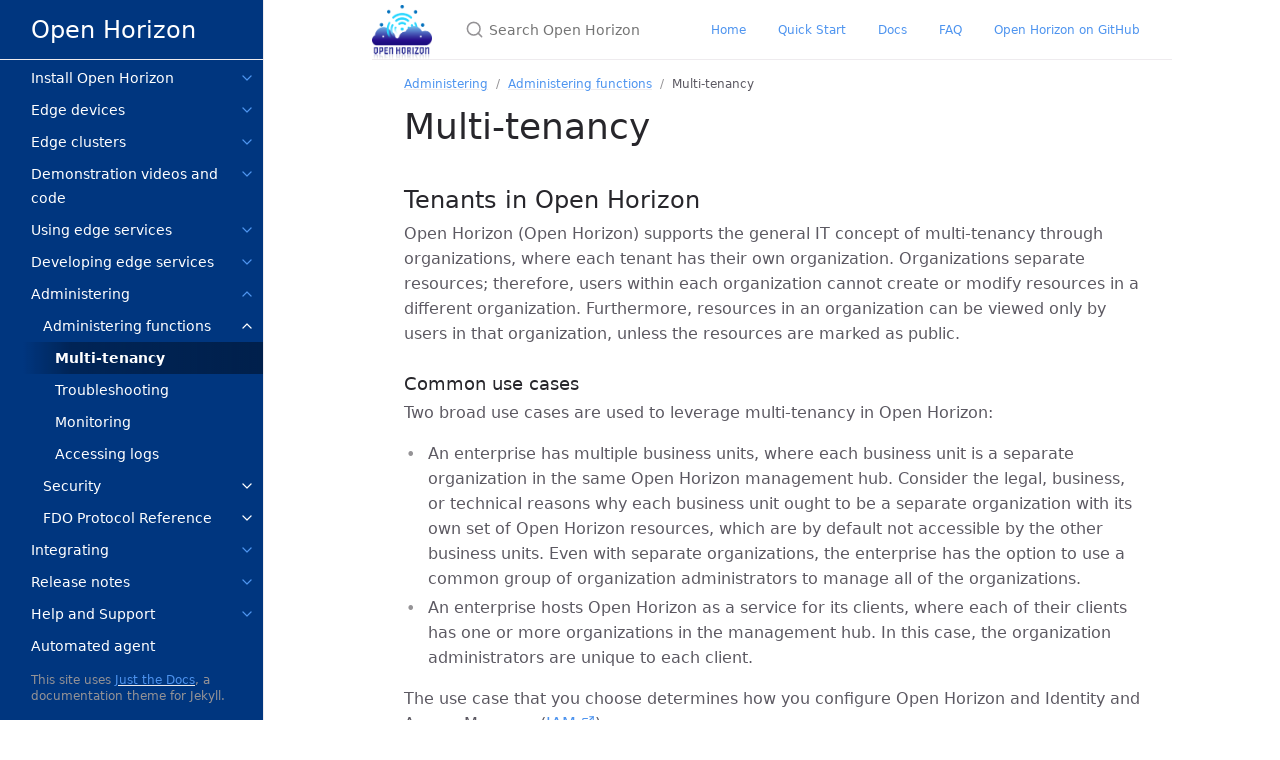

--- FILE ---
content_type: text/html; charset=utf-8
request_url: https://open-horizon.github.io/docs/admin/multi_tenancy/
body_size: 9354
content:
<!DOCTYPE html><html lang="en-US"><head><meta charset="UTF-8"><meta http-equiv="X-UA-Compatible" content="IE=Edge"><link rel="stylesheet" href="/assets/css/just-the-docs-default.css"> <script async src="https://www.googletagmanager.com/gtag/js?id=G-1M1GSVLK3W"></script> <script> window.dataLayer = window.dataLayer || []; function gtag(){dataLayer.push(arguments);} gtag('js', new Date()); gtag('config', 'G-1M1GSVLK3W', { 'anonymize_ip': true }); </script> <script src="/assets/js/vendor/lunr.min.js"></script> <script src="https://cdn.jsdelivr.net/npm/mermaid@9.1.6/dist/mermaid.min.js"></script> <script src="/assets/js/just-the-docs.js"></script><meta name="viewport" content="width=device-width, initial-scale=1"><link rel='shortcut icon' type='image/png' href='/img/favicon.png' /><title>Multi-tenancy | Open Horizon</title><meta name="generator" content="Jekyll v3.10.0" /><meta property="og:title" content="Multi-tenancy" /><meta property="og:locale" content="en_US" /><meta name="description" content="Software architecture in which a single instance of software runs on server and server multiplies tenants." /><meta property="og:description" content="Software architecture in which a single instance of software runs on server and server multiplies tenants." /><link rel="canonical" href="https://open-horizon.github.io/docs/admin/multi_tenancy/" /><meta property="og:url" content="https://open-horizon.github.io/docs/admin/multi_tenancy/" /><meta property="og:site_name" content="Open Horizon" /><meta property="og:type" content="website" /><meta name="twitter:card" content="summary" /><meta property="twitter:title" content="Multi-tenancy" /> <script type="application/ld+json"> {"@context":"https://schema.org","@type":"WebPage","description":"Software architecture in which a single instance of software runs on server and server multiplies tenants.","headline":"Multi-tenancy","url":"https://open-horizon.github.io/docs/admin/multi_tenancy/"}</script><style> .site-title{ color: white; } @media (max-width: 800px) { #oh-nav-logo{ display: none; } } .nav-list-item a{ color: white; text-decoration: none; } #oh-theme-toggle { border: none; cursor:pointer; font-size:18px; text-shadow: 1px 1px 1px #000000; background-color: Transparent; background-repeat:no-repeat; overflow: hidden; outline:none; }</style><script> // Check if user previously selected theme const prev_theme = localStorage.getItem('theme'); var change_nav_logo=false; if (prev_theme === "Dark") { jtd.setTheme('dark'); change_nav_logo=true; } // Wait for the page elements to load document.addEventListener('DOMContentLoaded', function(){ const toggleThemeBtn = document.querySelector('#oh-theme-toggle'); const ohNavBarLogo = document.querySelector("#navbar-logo-img"); if (change_nav_logo) { toggleThemeBtn.textContent = '🔆'; ohNavBarLogo.src="/img/logos/open-horizon.png"; } jtd.addEvent(toggleThemeBtn, 'click', function(){ if (jtd.getTheme() === 'dark') { jtd.setTheme('default'); toggleThemeBtn.textContent = '🌙'; window.localStorage.setItem('theme', 'Light'); if(ohNavBarLogo !=null) ohNavBarLogo.src="/img/favicon.png"; } else { jtd.setTheme('dark'); toggleThemeBtn.textContent = '🔆'; window.localStorage.setItem('theme', 'Dark'); if(ohNavBarLogo !=null) ohNavBarLogo.src="/img/logos/open-horizon.png"; } }); }, false); </script><body> <a class="skip-to-main" href="#main-content">Skip to main content</a> <svg xmlns="http://www.w3.org/2000/svg" class="d-none"> <symbol id="svg-link" viewBox="0 0 24 24"><title>Link</title><svg xmlns="http://www.w3.org/2000/svg" width="24" height="24" viewBox="0 0 24 24" fill="none" stroke="currentColor" stroke-width="2" stroke-linecap="round" stroke-linejoin="round" class="feather feather-link"><path d="M10 13a5 5 0 0 0 7.54.54l3-3a5 5 0 0 0-7.07-7.07l-1.72 1.71"></path><path d="M14 11a5 5 0 0 0-7.54-.54l-3 3a5 5 0 0 0 7.07 7.07l1.71-1.71"></path> </svg> </symbol> <symbol id="svg-menu" viewBox="0 0 24 24"><title>Menu</title><svg xmlns="http://www.w3.org/2000/svg" width="24" height="24" viewBox="0 0 24 24" fill="none" stroke="currentColor" stroke-width="2" stroke-linecap="round" stroke-linejoin="round" class="feather feather-menu"><line x1="3" y1="12" x2="21" y2="12"></line><line x1="3" y1="6" x2="21" y2="6"></line><line x1="3" y1="18" x2="21" y2="18"></line> </svg> </symbol> <symbol id="svg-arrow-right" viewBox="0 0 24 24"><title>Expand</title><svg xmlns="http://www.w3.org/2000/svg" width="24" height="24" viewBox="0 0 24 24" fill="none" stroke="currentColor" stroke-width="2" stroke-linecap="round" stroke-linejoin="round" class="feather feather-chevron-right"><polyline points="9 18 15 12 9 6"></polyline> </svg> </symbol> <symbol id="svg-external-link" width="24" height="24" viewBox="0 0 24 24" fill="none" stroke="currentColor" stroke-width="2" stroke-linecap="round" stroke-linejoin="round" class="feather feather-external-link"><title id="svg-external-link-title">(external link)</title><path d="M18 13v6a2 2 0 0 1-2 2H5a2 2 0 0 1-2-2V8a2 2 0 0 1 2-2h6"></path><polyline points="15 3 21 3 21 9"></polyline><line x1="10" y1="14" x2="21" y2="3"></line> </symbol> <symbol id="svg-doc" viewBox="0 0 24 24"><title>Document</title><svg xmlns="http://www.w3.org/2000/svg" width="24" height="24" viewBox="0 0 24 24" fill="none" stroke="currentColor" stroke-width="2" stroke-linecap="round" stroke-linejoin="round" class="feather feather-file"><path d="M13 2H6a2 2 0 0 0-2 2v16a2 2 0 0 0 2 2h12a2 2 0 0 0 2-2V9z"></path><polyline points="13 2 13 9 20 9"></polyline> </svg> </symbol> <symbol id="svg-search" viewBox="0 0 24 24"><title>Search</title><svg xmlns="http://www.w3.org/2000/svg" width="24" height="24" viewBox="0 0 24 24" fill="none" stroke="currentColor" stroke-width="2" stroke-linecap="round" stroke-linejoin="round" class="feather feather-search"> <circle cx="11" cy="11" r="8"></circle><line x1="21" y1="21" x2="16.65" y2="16.65"></line> </svg> </symbol> <symbol id="svg-copy" viewBox="0 0 16 16"><title>Copy</title><svg xmlns="http://www.w3.org/2000/svg" width="16" height="16" fill="currentColor" class="bi bi-clipboard" viewBox="0 0 16 16"><path d="M4 1.5H3a2 2 0 0 0-2 2V14a2 2 0 0 0 2 2h10a2 2 0 0 0 2-2V3.5a2 2 0 0 0-2-2h-1v1h1a1 1 0 0 1 1 1V14a1 1 0 0 1-1 1H3a1 1 0 0 1-1-1V3.5a1 1 0 0 1 1-1h1v-1z"/><path d="M9.5 1a.5.5 0 0 1 .5.5v1a.5.5 0 0 1-.5.5h-3a.5.5 0 0 1-.5-.5v-1a.5.5 0 0 1 .5-.5h3zm-3-1A1.5 1.5 0 0 0 5 1.5v1A1.5 1.5 0 0 0 6.5 4h3A1.5 1.5 0 0 0 11 2.5v-1A1.5 1.5 0 0 0 9.5 0h-3z"/> </svg> </symbol> <symbol id="svg-copied" viewBox="0 0 16 16"><title>Copied</title><svg xmlns="http://www.w3.org/2000/svg" width="16" height="16" fill="currentColor" class="bi bi-clipboard-check-fill" viewBox="0 0 16 16"><path d="M6.5 0A1.5 1.5 0 0 0 5 1.5v1A1.5 1.5 0 0 0 6.5 4h3A1.5 1.5 0 0 0 11 2.5v-1A1.5 1.5 0 0 0 9.5 0h-3Zm3 1a.5.5 0 0 1 .5.5v1a.5.5 0 0 1-.5.5h-3a.5.5 0 0 1-.5-.5v-1a.5.5 0 0 1 .5-.5h3Z"/><path d="M4 1.5H3a2 2 0 0 0-2 2V14a2 2 0 0 0 2 2h10a2 2 0 0 0 2-2V3.5a2 2 0 0 0-2-2h-1v1A2.5 2.5 0 0 1 9.5 5h-3A2.5 2.5 0 0 1 4 2.5v-1Zm6.854 7.354-3 3a.5.5 0 0 1-.708 0l-1.5-1.5a.5.5 0 0 1 .708-.708L7.5 10.793l2.646-2.647a.5.5 0 0 1 .708.708Z"/> </svg> </symbol> </svg><div class="side-bar"><div class="site-header"> <a href="/" class="site-title lh-tight"> Open Horizon </a> <a href="#" id="menu-button" class="site-button"> <svg viewBox="0 0 24 24" class="icon"><use xlink:href="#svg-menu"></use></svg> </a></div><nav aria-label="Main" id="site-nav" class="site-nav"><ul class="nav-list"><li class="nav-list-item"><a href="/" class="nav-list-link">Home</a><li class="nav-list-item"><a href="#" class="nav-list-expander" aria-label="toggle links in Quick Start category"> <svg viewBox="0 0 24 24"><use xlink:href="#svg-arrow-right"></use></svg> </a><a href="/quick-start/" class="nav-list-link">Quick Start</a><ul class="nav-list"><li class="nav-list-item "><a href="/common-requests/install/" class="nav-list-link">Installation</a><li class="nav-list-item "><a href="/common-requests/use/" class="nav-list-link">How to use Open Horizon</a><li class="nav-list-item "><a href="/common-requests/contribute/" class="nav-list-link">Contribute</a><li class="nav-list-item "><a href="/common-requests/report-an-issue/" class="nav-list-link">Report an Issue</a><li class="nav-list-item "><a href="/docs/getting_started/developer_learning_path/" class="nav-list-link">Developer learning path</a><li class="nav-list-item "><a href="/common-requests/get-technical-support/" class="nav-list-link">Technical Support</a></ul><li class="nav-list-item"><a href="/docs/" class="nav-list-link">Docs</a><li class="nav-list-item"><a href="#" class="nav-list-expander" aria-label="toggle links in Overview of Open Horizon category"> <svg viewBox="0 0 24 24"><use xlink:href="#svg-arrow-right"></use></svg> </a><a href="/docs/getting_started/overview_oh/" class="nav-list-link">Overview of Open Horizon</a><ul class="nav-list"><li class="nav-list-item "><a href="/docs/getting_started/components/" class="nav-list-link">Components</a></ul><li class="nav-list-item"><a href="#" class="nav-list-expander" aria-label="toggle links in Agent (anax) category"> <svg viewBox="0 0 24 24"><use xlink:href="#svg-arrow-right"></use></svg> </a><a href="/docs/anax/docs/" class="nav-list-link">Agent (anax)</a><ul class="nav-list"><li class="nav-list-item "><a href="/docs/anax/docs/overview/" class="nav-list-link">Agent Installation script</a><li class="nav-list-item "><a href="/docs/anax/docs/agent_container_manual_deploy/" class="nav-list-link">Agent in a Container</a><li class="nav-list-item "><a href="/docs/anax/docs/agentfile_manifest/" class="nav-list-link">Automatic Agent Upgrade manifests</a><li class="nav-list-item "><a href="/docs/anax/docs/agreement_bot_api/" class="nav-list-link">Agreement Bot APIs</a><li class="nav-list-item "><a href="/docs/anax/docs/api/" class="nav-list-link">Horizon APIs</a><li class="nav-list-item "><a href="/docs/anax/docs/attributes/" class="nav-list-link">Horizon Attributes</a><li class="nav-list-item "><a href="/docs/anax/docs/built_in_policy/" class="nav-list-link">Policy Properties</a><li class="nav-list-item "><a href="/docs/anax/docs/deployment_policy/" class="nav-list-link">Deployment Policy</a><li class="nav-list-item "><a href="/docs/anax/docs/deployment_string/" class="nav-list-link">Deployment Strings</a><li class="nav-list-item "><a href="/docs/anax/docs/ha_groups/" class="nav-list-link">High Availability node groups</a><li class="nav-list-item "><a href="/docs/anax/docs/secrets/" class="nav-list-link">Secrets</a><li class="nav-list-item "><a href="/docs/anax/docs/managed_workloads/" class="nav-list-link">Horizon Edge Service Detail</a><li class="nav-list-item "><a href="/docs/anax/docs/model_policy/" class="nav-list-link">Model Object</a><li class="nav-list-item "><a href="/docs/anax/docs/node_management_overview/" class="nav-list-link">Node management overview</a><li class="nav-list-item "><a href="/docs/anax/docs/node_management_policy/" class="nav-list-link">Node management policy</a><li class="nav-list-item "><a href="/docs/anax/docs/node_management_status/" class="nav-list-link">Node management status</a><li class="nav-list-item "><a href="/docs/anax/docs/node_policy/" class="nav-list-link">Node Policy</a><li class="nav-list-item "><a href="/docs/anax/docs/policy/" class="nav-list-link">Policy based deployment</a><li class="nav-list-item "><a href="/docs/anax/docs/properties_and_constraints/" class="nav-list-link">Policy Properties and Constraints</a><li class="nav-list-item "><a href="/docs/anax/docs/service_def/" class="nav-list-link">Service Definition</a><li class="nav-list-item "><a href="/docs/anax/docs/all-in-1-setup/" class="nav-list-link">How to set-up the Open Horizon All-in-1 Horizon Management Hub for edge clusters</a><li class="nav-list-item "><a href="/docs/anax/docs/cluster_install/" class="nav-list-link">All-in-One cluster agent</a><li class="nav-list-item "><a href="/docs/anax/docs/agent_in_multi_namespace/" class="nav-list-link">Multi-namespace for cluster agent</a><li class="nav-list-item "><a href="/docs/anax/docs/authentication_overview/" class="nav-list-link">Authentication overview</a></ul><li class="nav-list-item"><a href="#" class="nav-list-expander" aria-label="toggle links in CLI category"> <svg viewBox="0 0 24 24"><use xlink:href="#svg-arrow-right"></use></svg> </a><a href="/docs/cli/" class="nav-list-link">CLI</a><ul class="nav-list"><li class="nav-list-item "><a href="/docs/cli/hzn_cli/" class="nav-list-link">hzn CLI</a><li class="nav-list-item "><a href="/docs/cli/exploring_hzn/" class="nav-list-link">hzn Command</a><li class="nav-list-item "><a href="/docs/cli/cloudctl_oc_cli/" class="nav-list-link">Installing cloudctl, kubectl, and oc</a></ul><li class="nav-list-item"><a href="#" class="nav-list-expander" aria-label="toggle links in APIs category"> <svg viewBox="0 0 24 24"><use xlink:href="#svg-arrow-right"></use></svg> </a><a href="/docs/api/" class="nav-list-link">APIs</a><ul class="nav-list"></ul><li class="nav-list-item"><a href="#" class="nav-list-expander" aria-label="toggle links in Management Hub category"> <svg viewBox="0 0 24 24"><use xlink:href="#svg-arrow-right"></use></svg> </a><a href="/docs/hub/overview/" class="nav-list-link">Management Hub</a><ul class="nav-list"><li class="nav-list-item "><a href="#" class="nav-list-expander" aria-label="toggle links in Installing Management hub category"> <svg viewBox="0 0 24 24"><use xlink:href="#svg-arrow-right"></use></svg> </a><a href="/docs/hub/hub/" class="nav-list-link">Installing Management hub</a><ul class="nav-list"><li class="nav-list-item "> <a href="/docs/hub/configuration/" class="nav-list-link">Configuration</a></ul><li class="nav-list-item "><a href="/docs/mgmt-hub/docs/" class="nav-list-link">All-in-One Mgmt Hub</a><li class="nav-list-item "><a href="/docs/exchange-api/docs/QuickStart/" class="nav-list-link">Exchange API Server</a><li class="nav-list-item "><a href="/docs/exchange-api/docs/README/" class="nav-list-link">Exchange API Server</a></ul><li class="nav-list-item"><a href="#" class="nav-list-expander" aria-label="toggle links in Install Open Horizon category"> <svg viewBox="0 0 24 24"><use xlink:href="#svg-arrow-right"></use></svg> </a><a href="/docs/hub/installation/" class="nav-list-link">Install Open Horizon</a><ul class="nav-list"><li class="nav-list-item "><a href="/docs/hub/prerequisites/" class="nav-list-link">Prerequisites</a><li class="nav-list-item "><a href="/docs/hub/online_installation/" class="nav-list-link">Installing Open Horizon</a><li class="nav-list-item "><a href="/docs/hub/post_install/" class="nav-list-link">Post-installation</a><li class="nav-list-item "><a href="/docs/hub/gather_files/" class="nav-list-link">Gather edge node files</a></ul><li class="nav-list-item"><a href="#" class="nav-list-expander" aria-label="toggle links in Edge devices category"> <svg viewBox="0 0 24 24"><use xlink:href="#svg-arrow-right"></use></svg> </a><a href="/docs/installing/installing_edge_nodes/" class="nav-list-link">Edge devices</a><ul class="nav-list"><li class="nav-list-item "><a href="#" class="nav-list-expander" aria-label="toggle links in Edge devices info category"> <svg viewBox="0 0 24 24"><use xlink:href="#svg-arrow-right"></use></svg> </a><a href="/docs/installing/edge_devices/" class="nav-list-link">Edge devices info</a><ul class="nav-list"><li class="nav-list-item "> <a href="/docs/installing/adding_devices/" class="nav-list-link">Preparing an edge device</a><li class="nav-list-item "> <a href="/docs/installing/registration/" class="nav-list-link">Installing the agent</a><li class="nav-list-item "> <a href="/docs/installing/updating_the_agent/" class="nav-list-link">Updating the agent</a><li class="nav-list-item "> <a href="/docs/installing/advanced_man_install/" class="nav-list-link">Manual agent install</a><li class="nav-list-item "> <a href="/docs/installing/many_install/" class="nav-list-link">Bulk agent install</a><li class="nav-list-item "> <a href="/docs/installing/fdo/" class="nav-list-link">FDO agent install</a></ul></ul><li class="nav-list-item"><a href="#" class="nav-list-expander" aria-label="toggle links in Edge clusters category"> <svg viewBox="0 0 24 24"><use xlink:href="#svg-arrow-right"></use></svg> </a><a href="/docs/installing/edge_clusters/" class="nav-list-link">Edge clusters</a><ul class="nav-list"><li class="nav-list-item "><a href="#" class="nav-list-expander" aria-label="toggle links in Preparing an edge cluster category"> <svg viewBox="0 0 24 24"><use xlink:href="#svg-arrow-right"></use></svg> </a><a href="/docs/installing/preparing_edge_cluster/" class="nav-list-link">Preparing an edge cluster</a><ul class="nav-list"><li class="nav-list-item "> <a href="/docs/installing/install_k3s_edge_cluster/" class="nav-list-link">Installing a K3s edge cluster</a><li class="nav-list-item "> <a href="/docs/installing/install_microk8s_edge_cluster/" class="nav-list-link">Installing a microk8s edge cluster</a><li class="nav-list-item "> <a href="/docs/installing/install_ocp_edge_cluster/" class="nav-list-link">Installing an OCP edge cluster</a></ul><li class="nav-list-item "><a href="/docs/installing/edge_cluster_agent/" class="nav-list-link">Installing the edge cluster agent</a><li class="nav-list-item "><a href="/docs/using_edge_services/deploying_services_cluster/" class="nav-list-link">Deploying services to an edge cluster</a><li class="nav-list-item "><a href="/docs/using_edge_services/removing_agent_from_cluster/" class="nav-list-link">Removing the agent from an edge cluster</a></ul><li class="nav-list-item"><a href="#" class="nav-list-expander" aria-label="toggle links in Demonstration videos and code category"> <svg viewBox="0 0 24 24"><use xlink:href="#svg-arrow-right"></use></svg> </a><a href="/docs/demos/" class="nav-list-link">Demonstration videos and code</a><ul class="nav-list"><li class="nav-list-item "><a href="/docs/demos/open-horizon/" class="nav-list-link">Open Horizon demonstration video and code</a><li class="nav-list-item "><a href="/docs/demos/kubearmor/" class="nav-list-link">Workload Runtime Security demo</a><li class="nav-list-item "><a href="/docs/demos/edgelake/" class="nav-list-link">Realtime Workload Metrics Demo</a><li class="nav-list-item "><a href="/docs/demos/fdo/" class="nav-list-link">Handsfree Device Onboarding demo</a><li class="nav-list-item "><a href="/docs/demos/openbao/" class="nav-list-link">Runtime Secrets Binding demo</a><li class="nav-list-item "><a href="/docs/demos/mlops/" class="nav-list-link">MLOps Pipeline Integration demo</a><li class="nav-list-item "><a href="/docs/demos/skupper/" class="nav-list-link">Application-centric Connectivity demo</a></ul><li class="nav-list-item"><a href="#" class="nav-list-expander" aria-label="toggle links in Using edge services category"> <svg viewBox="0 0 24 24"><use xlink:href="#svg-arrow-right"></use></svg> </a><a href="/docs/using_edge_services/using_edge_services/" class="nav-list-link">Using edge services</a><ul class="nav-list"><li class="nav-list-item "><a href="#" class="nav-list-expander" aria-label="toggle links in Edge service examples category"> <svg viewBox="0 0 24 24"><use xlink:href="#svg-arrow-right"></use></svg> </a><a href="/docs/using_edge_services/additional_examples/" class="nav-list-link">Edge service examples</a><ul class="nav-list"><li class="nav-list-item "> <a href="/docs/developing/policy/" class="nav-list-link">Hello world</a><li class="nav-list-item "> <a href="/docs/using_edge_services/cpu_load_example/" class="nav-list-link">CPU usage to IBM Event Streams</a><li class="nav-list-item "> <a href="/docs/using_edge_services/offline_voice_assistant/" class="nav-list-link">Offline voice assistant</a><li class="nav-list-item "> <a href="/docs/installing/watson_speech/" class="nav-list-link">Watson speech to text</a><li class="nav-list-item "> <a href="/docs/using_edge_services/edge_cluster_service/" class="nav-list-link">Edge cluster service</a><li class="nav-list-item "> <a href="/docs/developing/cpu_msg_example/" class="nav-list-link">CPU to Apache Kafka service</a></ul><li class="nav-list-item "><a href="#" class="nav-list-expander" aria-label="toggle links in Deploying edge services category"> <svg viewBox="0 0 24 24"><use xlink:href="#svg-arrow-right"></use></svg> </a><a href="/docs/using_edge_services/detailed_policy/" class="nav-list-link">Deploying edge services</a><ul class="nav-list"><li class="nav-list-item "> <a href="/docs/using_edge_services/policy_user_cases/" class="nav-list-link">Deployment policy use cases</a><li class="nav-list-item "> <a href="/docs/using_edge_services/using_patterns/" class="nav-list-link">Using patterns</a></ul></ul><li class="nav-list-item"><a href="#" class="nav-list-expander" aria-label="toggle links in Developing edge services category"> <svg viewBox="0 0 24 24"><use xlink:href="#svg-arrow-right"></use></svg> </a><a href="/docs/developing/" class="nav-list-link">Developing edge services</a><ul class="nav-list"><li class="nav-list-item "><a href="#" class="nav-list-expander" aria-label="toggle links in Edge services for devices category"> <svg viewBox="0 0 24 24"><use xlink:href="#svg-arrow-right"></use></svg> </a><a href="/docs/developing/developing/" class="nav-list-link">Edge services for devices</a><ul class="nav-list"><li class="nav-list-item "> <a href="/docs/developing/service_containers/" class="nav-list-link">Preparing to create an edge service</a><li class="nav-list-item "> <a href="/docs/developing/transform_image/" class="nav-list-link">Transform image to edge service</a><li class="nav-list-item "> <a href="/docs/developing/developingstart_example/" class="nav-list-link">Creating your own hello world edge service</a><li class="nav-list-item "> <a href="/docs/using_edge_services/service_rollbacks/" class="nav-list-link">Automatically updating an edge service with rollback</a></ul><li class="nav-list-item "><a href="#" class="nav-list-expander" aria-label="toggle links in Secrets Management category"> <svg viewBox="0 0 24 24"><use xlink:href="#svg-arrow-right"></use></svg> </a><a href="/docs/secrets/" class="nav-list-link">Secrets Management</a><ul class="nav-list"><li class="nav-list-item "> <a href="/docs/secrets/managing_secrets/" class="nav-list-link">Managing Secrets</a><li class="nav-list-item "> <a href="/docs/secrets/developing_with_secrets/" class="nav-list-link">Developing Services with Secrets</a><li class="nav-list-item "> <a href="/docs/secrets/advanced_topics/" class="nav-list-link">Advanced Topics</a><li class="nav-list-item "> <a href="/docs/secrets/examples/" class="nav-list-link">Examples</a></ul><li class="nav-list-item "><a href="#" class="nav-list-expander" aria-label="toggle links in Further reading for devices category"> <svg viewBox="0 0 24 24"><use xlink:href="#svg-arrow-right"></use></svg> </a><a href="/docs/developing/further_reading_devices/" class="nav-list-link">Further reading for devices</a><ul class="nav-list"><li class="nav-list-item "> <a href="/docs/developing/container_deployment_options/" class="nav-list-link">Container Deployment</a><li class="nav-list-item "> <a href="/docs/developing/cicd_process/" class="nav-list-link">CI-CD process</a></ul><li class="nav-list-item "><a href="#" class="nav-list-expander" aria-label="toggle links in Edge services for clusters category"> <svg viewBox="0 0 24 24"><use xlink:href="#svg-arrow-right"></use></svg> </a><a href="/docs/developing/developing_clusters/" class="nav-list-link">Edge services for clusters</a><ul class="nav-list"><li class="nav-list-item "> <a href="/docs/developing/service_operators/" class="nav-list-link">Developing a Kubernetes operator</a><li class="nav-list-item "> <a href="/docs/developing/creating_hello_world/" class="nav-list-link">Creating your own hello world for clusters</a></ul><li class="nav-list-item "><a href="#" class="nav-list-expander" aria-label="toggle links in Further reading for clusters category"> <svg viewBox="0 0 24 24"><use xlink:href="#svg-arrow-right"></use></svg> </a><a href="/docs/developing/further_reading/" class="nav-list-link">Further reading for clusters</a><ul class="nav-list"><li class="nav-list-item "> <a href="/docs/developing/best_practices/" class="nav-list-link">Best Practices</a><li class="nav-list-item "> <a href="/docs/developing/environment_variables/" class="nav-list-link">Environment variables</a><li class="nav-list-item "> <a href="/docs/developing/container_registry/" class="nav-list-link">Container Registry</a><li class="nav-list-item "> <a href="/docs/developing/developing_details/" class="nav-list-link">Development details</a></ul><li class="nav-list-item "><a href="#" class="nav-list-expander" aria-label="toggle links in Model Management Service category"> <svg viewBox="0 0 24 24"><use xlink:href="#svg-arrow-right"></use></svg> </a><a href="/docs/developing/model_management_details/" class="nav-list-link">Model Management Service</a><ul class="nav-list"><li class="nav-list-item "> <a href="/docs/developing/model_management_system/" class="nav-list-link">Hello world using model management</a></ul><li class="nav-list-item "><a href="/docs/developing/examples/" class="nav-list-link">Open Horizon Examples index</a></ul><li class="nav-list-item active"><a href="#" class="nav-list-expander" aria-label="toggle links in Administering category"> <svg viewBox="0 0 24 24"><use xlink:href="#svg-arrow-right"></use></svg> </a><a href="/docs/administering_index/" class="nav-list-link">Administering</a><ul class="nav-list"><li class="nav-list-item active"><a href="#" class="nav-list-expander" aria-label="toggle links in Administering functions category"> <svg viewBox="0 0 24 24"><use xlink:href="#svg-arrow-right"></use></svg> </a><a href="/docs/admin/" class="nav-list-link">Administering functions</a><ul class="nav-list"><li class="nav-list-item active"> <a href="/docs/admin/multi_tenancy/" class="nav-list-link active">Multi-tenancy</a><li class="nav-list-item "> <a href="/docs/admin/troubleshooting/" class="nav-list-link">Troubleshooting</a><li class="nav-list-item "> <a href="/docs/admin/monitoring/" class="nav-list-link">Monitoring</a><li class="nav-list-item "> <a href="/docs/admin/accessing_logs/" class="nav-list-link">Accessing logs</a></ul><li class="nav-list-item "><a href="#" class="nav-list-expander" aria-label="toggle links in Security category"> <svg viewBox="0 0 24 24"><use xlink:href="#svg-arrow-right"></use></svg> </a><a href="/docs/user_management/security/" class="nav-list-link">Security</a><ul class="nav-list"><li class="nav-list-item "> <a href="/docs/user_management/security_privacy/" class="nav-list-link">Security and privacy</a><li class="nav-list-item "> <a href="/docs/user_management/rbac/" class="nav-list-link">Role-based access control</a><li class="nav-list-item "> <a href="/docs/user_management/gdpr/" class="nav-list-link">GDPR readiness</a><li class="nav-list-item "> <a href="/docs/user_management/certificates/" class="nav-list-link">Certificates</a><li class="nav-list-item "> <a href="/docs/user_management/disaster_recovery/" class="nav-list-link">Disaster recovery</a><li class="nav-list-item "> <a href="/docs/user_management/monitoring_infrastructure/" class="nav-list-link">Monitoring management hub components</a></ul><li class="nav-list-item "><a href="#" class="nav-list-expander" aria-label="toggle links in FDO Protocol Reference category"> <svg viewBox="0 0 24 24"><use xlink:href="#svg-arrow-right"></use></svg> </a><a href="/docs/fdo/docs/README-FDO/" class="nav-list-link">FDO Protocol Reference</a><ul class="nav-list"><li class="nav-list-item "> <a href="/docs/fdo/docs/FDO-APIs/" class="nav-list-link">FDO API guide</a></ul></ul><li class="nav-list-item"><a href="#" class="nav-list-expander" aria-label="toggle links in Integrating category"> <svg viewBox="0 0 24 24"><use xlink:href="#svg-arrow-right"></use></svg> </a><a href="/docs/integrating_index/" class="nav-list-link">Integrating</a><ul class="nav-list"><li class="nav-list-item "><a href="/docs/kubearmor-integration/docs/README/" class="nav-list-link">KubeArmor Integration</a></ul><li class="nav-list-item"><a href="#" class="nav-list-expander" aria-label="toggle links in Release notes category"> <svg viewBox="0 0 24 24"><use xlink:href="#svg-arrow-right"></use></svg> </a><a href="/docs/getting_started/release_notes/" class="nav-list-link">Release notes</a><ul class="nav-list"><li class="nav-list-item "><a href="/docs/getting_started/known_issues/" class="nav-list-link">Known issues and limitations</a><li class="nav-list-item "><a href="/docs/getting_started/accessibility/" class="nav-list-link">Accessibility features</a><li class="nav-list-item "><a href="/docs/getting_started/document_conventions/" class="nav-list-link">Conventions used in this document</a><li class="nav-list-item "><a href="/docs/release/docs/" class="nav-list-link">Building a Release</a></ul><li class="nav-list-item"><a href="#" class="nav-list-expander" aria-label="toggle links in Help and Support category"> <svg viewBox="0 0 24 24"><use xlink:href="#svg-arrow-right"></use></svg> </a><a href="/docs/help_support_index/" class="nav-list-link">Help and Support</a><ul class="nav-list"><li class="nav-list-item "><a href="/docs/getting_started/faq/" class="nav-list-link">FAQs</a><li class="nav-list-item "><a href="/docs/troubleshoot/troubleshooting/" class="nav-list-link">Troubleshooting tips</a><li class="nav-list-item "><a href="/docs/troubleshoot/support/" class="nav-list-link">Support</a></ul><li class="nav-list-item"><a href="/docs/installing/automated_install/" class="nav-list-link">Automated agent installation and registration</a><li class="nav-list-item"><a href="/docs/fdo/docs/AGENTS/" class="nav-list-link">Documentation Publishing Workflow for the devops repository</a><li class="nav-list-item"><a href="/docs/mgmt-hub/docs/AGENTS/" class="nav-list-link">Documentation Publishing Workflow for the devops repository</a><li class="nav-list-item"><a href="/docs/exchange-api/docs/AGENTS/" class="nav-list-link">Documentation Publishing Workflow for the exchange-api repository</a><li class="nav-list-item"><a href="/docs/kubearmor-integration/docs/AGENTS/" class="nav-list-link">Documentation Publishing Workflow for the kubearmor-integration repository</a><li class="nav-list-item"><a href="/docs/installing/exchange_api/" class="nav-list-link">Exchange API</a><li class="nav-list-item"><a href="/docs/hub/prepare_for_edge_nodes/" class="nav-list-link">Prepare for setting up edge nodes</a><li class="nav-list-item"><a href="/docs/troubleshoot/" class="nav-list-link">Troubleshooting tips</a><li class="nav-list-item"><a href="/docs/hub/uninstalling_hub/" class="nav-list-link">Uninstall</a><li class="nav-list-item"><a href="/docs/mgmt-hub/docs/WSL/" class="nav-list-link">Windows WSL2 Installation Instructions</a></ul><ul class="nav-list"><li class="nav-list-item external"> <a href="https://www.youtube.com/playlist?list=PLgohd895XSUddtseFy4HxCqTqqlYfW8Ix" class="nav-list-link external"> Open Horizon Video playlist <svg viewBox="0 0 24 24" aria-labelledby="svg-external-link-title"><use xlink:href="#svg-external-link"></use></svg> </a><li class="nav-list-item external"> <a href="https://github.com/open-horizon" class="nav-list-link external"> Open Horizon on GitHub <svg viewBox="0 0 24 24" aria-labelledby="svg-external-link-title"><use xlink:href="#svg-external-link"></use></svg> </a></ul></nav><footer class="site-footer"> This site uses <a href="https://github.com/just-the-docs/just-the-docs">Just the Docs</a>, a documentation theme for Jekyll.</footer></div><div class="main" id="top"><div id="main-header" class="main-header"><div style="margin-right: 1px;" id="oh-nav-logo"> <img id="navbar-logo-img" src="/img/favicon.png" style="height: 60px; width: 60px; padding-top: 5px;"></div><div class="search"><div class="search-input-wrap"> <input type="text" id="search-input" class="search-input" tabindex="0" placeholder="Search Open Horizon" aria-label="Search Open Horizon" autocomplete="off"> <label for="search-input" class="search-label"><svg viewBox="0 0 24 24" class="search-icon"><use xlink:href="#svg-search"></use></svg></label></div><div id="search-results" class="search-results"></div></div><nav aria-label="Auxiliary" class="aux-nav"><ul class="aux-nav-list"><li class="aux-nav-list-item"> <a href="/" class="site-button" > Home </a><li class="aux-nav-list-item"> <a href="/quick-start/" class="site-button" > Quick Start </a><li class="aux-nav-list-item"> <a href="/docs/" class="site-button" > Docs </a><li class="aux-nav-list-item"> <a href="/docs/getting_started/faq/" class="site-button" > FAQ </a><li class="aux-nav-list-item"> <a href="//github.com/open-horizon" class="site-button" > Open Horizon on GitHub </a> <button title="Toggle Dark/Light Mode" id="oh-theme-toggle">🌙</button></ul></nav></div><div id="main-content-wrap" class="main-content-wrap"><nav aria-label="Breadcrumb" class="breadcrumb-nav"><ol class="breadcrumb-nav-list"><li class="breadcrumb-nav-list-item"><a href="/docs/administering_index/">Administering</a><li class="breadcrumb-nav-list-item"><a href="/docs/admin/">Administering functions</a><li class="breadcrumb-nav-list-item"><span>Multi-tenancy</span></ol></nav><div id="main-content" class="main-content" role="main"><h1 id="multit"> <a href="#multit" class="anchor-heading" aria-labelledby="multit"><svg viewBox="0 0 16 16" aria-hidden="true"><use xlink:href="#svg-link"></use></svg></a> Multi-tenancy</h1><h2 id="tenants"> <a href="#tenants" class="anchor-heading" aria-labelledby="tenants"><svg viewBox="0 0 16 16" aria-hidden="true"><use xlink:href="#svg-link"></use></svg></a> Tenants in Open Horizon</h2><p>Open Horizon (Open Horizon) supports the general IT concept of multi-tenancy through organizations, where each tenant has their own organization. Organizations separate resources; therefore, users within each organization cannot create or modify resources in a different organization. Furthermore, resources in an organization can be viewed only by users in that organization, unless the resources are marked as public.</p><h3 id="common-use-cases"> <a href="#common-use-cases" class="anchor-heading" aria-labelledby="common-use-cases"><svg viewBox="0 0 16 16" aria-hidden="true"><use xlink:href="#svg-link"></use></svg></a> Common use cases</h3><p>Two broad use cases are used to leverage multi-tenancy in Open Horizon:</p><ul><li>An enterprise has multiple business units, where each business unit is a separate organization in the same Open Horizon management hub. Consider the legal, business, or technical reasons why each business unit ought to be a separate organization with its own set of Open Horizon resources, which are by default not accessible by the other business units. Even with separate organizations, the enterprise has the option to use a common group of organization administrators to manage all of the organizations.<li>An enterprise hosts Open Horizon as a service for its clients, where each of their clients has one or more organizations in the management hub. In this case, the organization administrators are unique to each client.</ul><p>The use case that you choose determines how you configure Open Horizon and Identity and Access Manager (<a href="https://www.ibm.com/support/knowledgecenter/SSHKN6/iam/landing_iam.html" target="_blank" class="externalLink">IAM </a>).</p><h3 id="user-types"> <a href="#user-types" class="anchor-heading" aria-labelledby="user-types"><svg viewBox="0 0 16 16" aria-hidden="true"><use xlink:href="#svg-link"></use></svg></a> Types of Open Horizon users</h3><p>Open Horizon supports these user roles:</p><div class="table-wrapper"><table caption="Table 1. Open Horizon user roles" caption-side="top"><thead><tr><th><strong>Role</strong><th><strong>Access</strong><tbody><tr><td><strong>Hub admin</strong><td>Manages the list of Open Horizon organizations by creating, modifying, and deleting organizations as necessary, and by creating organization admins within each organization.<tr><td><strong>Organization admin</strong><td>Manages the resources in one or more Open Horizon organizations. Organization admins can create, view, or modify any resource (user, node, service, policy, or pattern) within the organization, even if they are not the owner of the resource.<tr><td><strong>Regular user</strong><td>Creates nodes, services, policies, and patterns within the organization and modifies or deletes the resources that they have created. Views all of the services, policies, and patterns in the organization that other users have created.</table></div><p>See <a href="/docs/user_management/rbac/">Role-based access control</a> for a description of all Open Horizon roles.</p><h2 id="iam-to-ieam"> <a href="#iam-to-ieam" class="anchor-heading" aria-labelledby="iam-to-ieam"><svg viewBox="0 0 16 16" aria-hidden="true"><use xlink:href="#svg-link"></use></svg></a> The relationship between IAM and Open Horizon</h2><p>The IAM (Identity and Access Manager) service manages users for all Cloud Pak based products, including Open Horizon. IAM in turn uses LDAP to store the users. Each IAM user can be a member of one or more IAM teams. Because each IAM team is associated with an IAM account, an IAM user can indirectly be a member of one or more IAM accounts. See <a href="https://www.ibm.com/support/knowledgecenter/SSHKN6/iam/3.x.x/multitenancy/multitenancy.html" target="_blank" class="externalLink">IAM multi-tenancy </a> for details.</p><p>The Open Horizon exchange provides authentication and authorization services for the other Open Horizon components. The exchange delegates the authentication of users to IAM, which means IAM user credentials are passed to the exchange and it relies on IAM to determine whether they are valid. Each user role (hub admin, organization admin, or regular user) is defined in the exchange, and that determines the actions that users are allowed to perform in Open Horizon.</p><p>Each organization in the Open Horizon exchange is associated with an IAM account. Therefore, IAM users in an IAM account are automatically members of the corresponding Open Horizon organization. The one exception to this rule is that the Open Horizon hub admin role is considered to be outside of any specific organization; therefore, it does not matter what IAM account the hub admin IAM user is in.</p><p>To summarize the mapping between IAM and Open Horizon:</p><div class="table-wrapper"><table caption="Table 2. IAM - Open Horizon mapping" caption-side="top"><thead><tr><th><strong>IAM</strong><th><strong>Relationship</strong><th><strong>Open Horizon</strong><tbody><tr><td>IAM Account<td>maps to<td>Open Horizon Organization<tr><td>IAM User<td>maps to<td>Open Horizon User<tr><td>There is no IAM counterpart for role<td>none<td>Open Horizon role</table></div><p>The credentials used to log in to the Open Horizon console are the IAM user and password. The credentials used for the Open Horizon CLI (<code class="language-plaintext highlighter-rouge">hzn</code>) is an IAM API key.</p><h2 id="initial-org"> <a href="#initial-org" class="anchor-heading" aria-labelledby="initial-org"><svg viewBox="0 0 16 16" aria-hidden="true"><use xlink:href="#svg-link"></use></svg></a> The initial organization</h2><p>By default, an organization was created during Open Horizon installation with a name that you provided. If you do not need the multi-tenant capabilities of Open Horizon, this initial organization is sufficient for your use of Open Horizon, and you can skip the rest of this page.</p><h2 id="ibm-org"> <a href="#ibm-org" class="anchor-heading" aria-labelledby="ibm-org"><svg viewBox="0 0 16 16" aria-hidden="true"><use xlink:href="#svg-link"></use></svg></a> The IBM organization</h2><p>The IBM organization is a unique organization that provides predefined services and patterns that are intended to be technology examples that are usable by any user in any organization. The IBM organization is automatically created when the Open Horizon management hub is installed.</p><p><strong>Note</strong>: Although the resources in the IBM organization are public, the IBM organization is not intended to hold all public content in the Open Horizon management hub.</p><h2 id="org-config"> <a href="#org-config" class="anchor-heading" aria-labelledby="org-config"><svg viewBox="0 0 16 16" aria-hidden="true"><use xlink:href="#svg-link"></use></svg></a> Organization Configuration</h2><p>Every Open Horizon organization has the following settings. The default values for these settings are often sufficient. If you choose to customize any of the settings, run the command <code class="language-plaintext highlighter-rouge">hzn exchange org update -h</code> to see the command flags that can be used.</p><div class="table-wrapper"><table caption="Table 3. Organization settings" caption-side="top"><thead><tr><th><strong>Setting</strong><th><strong>Description</strong><tbody><tr><td><code class="language-plaintext highlighter-rouge">description</code><td>A description of the organization.<tr><td><code class="language-plaintext highlighter-rouge">label</code><td>The name of the organization. This value is used to display the organization name in the Open Horizon management console.<tr><td><code class="language-plaintext highlighter-rouge">heartbeatIntervals</code><td>How often edge node agents in the organization poll the management hub for instructions. See the following section for details.<tr><td><code class="language-plaintext highlighter-rouge">limits</code><td>Limits for this organization. Currently, the only limit is <code class="language-plaintext highlighter-rouge">maxNodes</code>, which is the maximum number of edge nodes that are allowed in this organization. There is a practical limit to the total number of edge nodes that a single Open Horizon management hub can support. This setting enables the hub admin user to limit the number of nodes that each organization can have, which prevents one organization from using all of the capacity. A value of <code class="language-plaintext highlighter-rouge">0</code> means no limit.</table></div><h3 id="agent-hb"> <a href="#agent-hb" class="anchor-heading" aria-labelledby="agent-hb"><svg viewBox="0 0 16 16" aria-hidden="true"><use xlink:href="#svg-link"></use></svg></a> Agent heartbeat polling interval</h3><p>The Open Horizon agent that is installed on every edge node periodically heartbeats to the management hub to let the management hub know it is still running and connected, and to receive instructions. You only need to change these settings for exceedingly high scale environments.</p><p>The heartbeat interval is the amount of time the agent waits between heartbeats to the management hub. The interval is adjusted automatically over time to optimize responsiveness and reduce the load on the management hub. The interval adjustment is controlled by three settings:</p><div class="table-wrapper"><table caption="Table 4. heartbeatIntervals settings" caption-side="top"><thead><tr><th><strong>Setting</strong><th><strong>Description</strong><tbody><tr><td><code class="language-plaintext highlighter-rouge">minInterval</code><td>The shortest amount of time (in seconds) the agent should wait between heartbeats to the management hub. When an agent is registered, it starts polling at this interval. The interval will never be less than this value. A value of <code class="language-plaintext highlighter-rouge">0</code> means use the default value.<tr><td><code class="language-plaintext highlighter-rouge">maxInterval</code><td>The longest amount of time (in seconds) the agent should wait between heartbeats to the management hub. A value of <code class="language-plaintext highlighter-rouge">0</code> means use the default value.<tr><td><code class="language-plaintext highlighter-rouge">intervalAdjustment</code><td>The number of seconds to add to the current heartbeat interval when the agent detects that it can increase the interval. After successfully heartbeating to the management hub, but receiving no instructions for some time, the heartbeat interval is gradually increased until it reaches the maximum heartbeat interval. Likewise, when instructions are received, the heartbeat interval is decreased to ensure that subsequent instructions are processed quickly. A value of <code class="language-plaintext highlighter-rouge">0</code> means use the default value.</table></div><p>The heartbeat polling interval settings in the organization are applied to nodes that have not explicitly configured the heartbeat interval. To check whether a node has explicitly set the heartbeat interval setting, use <code class="language-plaintext highlighter-rouge">hzn exchange node list &lt;node id&gt;</code>.</p><p>For more information about configuring settings in high-scale environments, see <a href="/docs/hub/configuration/#scale">Scaling Configuration</a>.</p><hr><footer><p><a href="#top" id="back-to-top">Back to top</a></p><p class="text-small text-grey-dk-100 mb-0">Copyright &copy; 2015-2025 Varies per page, see headers. Documentation distributed by an <a href="https://github.com/open-horizon/open-horizon.github.io/blob/master/LICENSE">CC-BY-4.0 license.</a> Open Horizon is a <a href="https://lf-edge.atlassian.net/wiki/spaces/LE/pages/15855742/Stage+2+Growth">Stage Two project</a> at <a href ="https://www.lfedge.org/">LF Edge</a>.</p><div class="d-flex mt-2"><p class="text-small text-grey-dk-000 mb-0"> <a href="https://github.com/open-horizon/open-horizon.github.io/tree/master/docs/admin/multi_tenancy.md" id="edit-this-page">Edit this page on GitHub</a></p></div></footer></div></div><div class="search-overlay"></div></div><script> var config = {} ; mermaid.initialize(config); window.mermaid.init(undefined, document.querySelectorAll('.language-mermaid')); </script>
